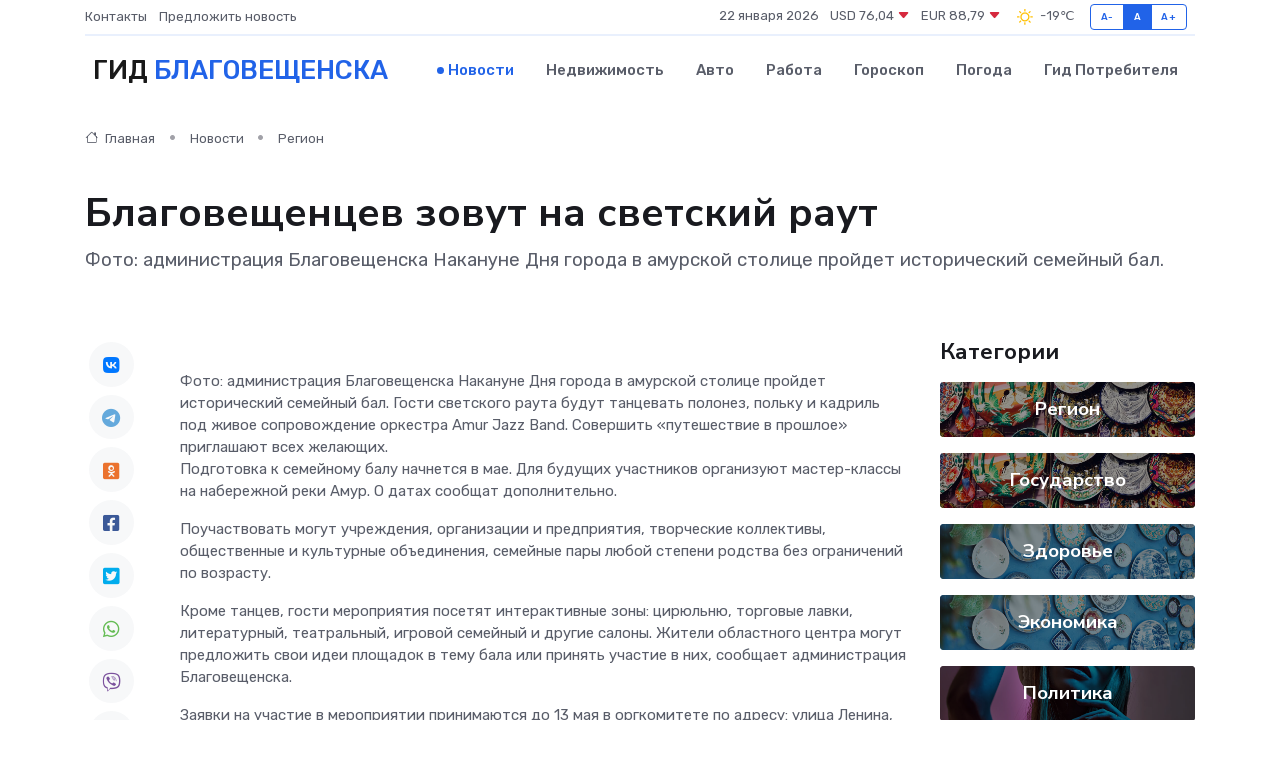

--- FILE ---
content_type: text/html; charset=utf-8
request_url: https://www.google.com/recaptcha/api2/aframe
body_size: 268
content:
<!DOCTYPE HTML><html><head><meta http-equiv="content-type" content="text/html; charset=UTF-8"></head><body><script nonce="CdFAUH53_8j-8W7mvWrZ7g">/** Anti-fraud and anti-abuse applications only. See google.com/recaptcha */ try{var clients={'sodar':'https://pagead2.googlesyndication.com/pagead/sodar?'};window.addEventListener("message",function(a){try{if(a.source===window.parent){var b=JSON.parse(a.data);var c=clients[b['id']];if(c){var d=document.createElement('img');d.src=c+b['params']+'&rc='+(localStorage.getItem("rc::a")?sessionStorage.getItem("rc::b"):"");window.document.body.appendChild(d);sessionStorage.setItem("rc::e",parseInt(sessionStorage.getItem("rc::e")||0)+1);localStorage.setItem("rc::h",'1769097105349');}}}catch(b){}});window.parent.postMessage("_grecaptcha_ready", "*");}catch(b){}</script></body></html>